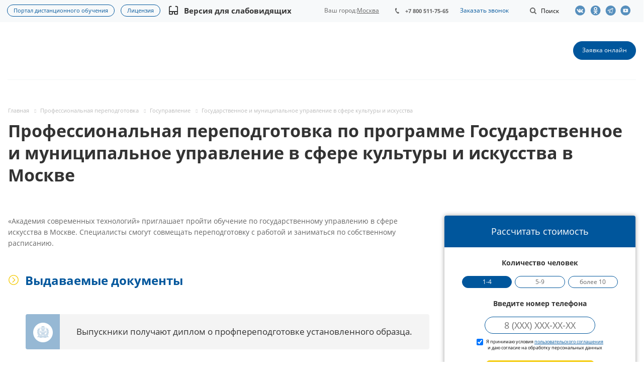

--- FILE ---
content_type: application/javascript
request_url: https://astobr.com/local/templates/aspro-medc2/components/astobr/form.medc2/calc/script.js?17544612145487
body_size: 2097
content:
(function() {
	let run = function() {
		$(document).ready(function () {

			$("#calc-input-phone").inputmask({
				mask:"8 (~99) 999-99-99",
				regex:"^[8] [(][1234569][0-9]{2}[)] [0-9]{3}[-][0-9]{2}[-][0-9]{2}$",
				definitions: {
					'~': {
						validator: "[1234569]",
						casing: "lower"
					}
				}
			});

			/*проверка телефона*/

			const DEFAULT_TIME_LEFT = 5;
			let timer, countdown, formSubscribe;
			let timeLeft = DEFAULT_TIME_LEFT;
			const input = document.getElementById('calc-input-phone');
			const countdownElement = document.createElement("span");
			const calcNote = document.getElementById('calc-note');
			const calcNext = document.getElementById('calc-next');
			calcNote.appendChild(countdownElement);

			input.oninput = function () {
				let inp = input.value;
				let phn = inp.replace(/\D+/g, "");
				let goodstr = inp.substr(0, inp.length - 1);
				if (phn.length < 11) {
					input.classList.remove('calc-good')
					input.classList.add('calc-bad')
					if (timer) {
						clearTimeout(timer);
						if (countdown) {
							clearInterval(countdown);
							countdownElement.textContent = "";
							calcNext.classList.remove('sending', 'timer')
							timeLeft = DEFAULT_TIME_LEFT;
						}
					}
				}
				else if (phn.length == 11) {
					input.classList.add('calc-good')
					input.classList.remove('calc-bad')
					$('#err-phone').hide();
					input.vlue = inp;
					if (calcNext.classList.contains('sending')){
						return false;
					} else {
						calcNext.classList.add('sending')
						calcNext.classList.add('timer')

						if (timer) {
							clearTimeout(timer);
						}
						if (countdown) {
							clearInterval(countdown);
						}

						countdownElement.textContent = `Отправка через ${timeLeft} сек.`;
						countdownElement.classList.add('success_timer');
						countdown = setInterval(() => {
							timeLeft--;
							if (timeLeft > 0) {
								countdownElement.textContent = `Отправка через ${timeLeft} сек.`;
							} else {
								countdownElement.classList.remove('success_timer');
								countdownElement.textContent = "";
								clearInterval(countdown);
							}
						}, 1000);

						timer = setTimeout(() => {
							send_calc();
						}, timeLeft * 1000);
					}
				}
				else if (phn.length > 11) {
					$('#calc-input-phone').val(goodstr);
				}
			};

			$('.calc_btn').click(function () {
				$(this).siblings().removeClass('calc-active');
				$(this).addClass('calc-active');
				$(this).closest('.c-step').find('input[type="hidden"]').val($(this).text());
			});


			function send_calc() {
				var phone_num = $("#calc-input-phone").val();
				if (!$('#agreement-input').prop("checked")) {
					$('#calc-note').html('<span id="err-phone">Чтобы продолжить, установите флажок согласия</span>');
					$('.agreement-label').addClass('err');
					return false;
				} else {
					$('#calc-note').html('');
					$('.agreement-label').removeClass('err');
				}
				if ($('template.subsForm').length){
					let formTemplate = $('template.subsForm')[0];
					formSubscribe = formTemplate.content.cloneNode(true);
					if (phone_num) person.updatePhone(phone_num);
				}

				const pageTitle = document.getElementsByName('PAGE_TITLE');

				if (pageTitle && pageTitle.length > 0 && pageTitle[0]) { pageTitle[0].value = window.document.title; }

				const form = document.querySelector('form[name="CALCULATOR"]');
				form.submit();
			}

			$(document).on('click', '#change_phone', function(){
				$('#calculator .subsForm').remove();
				$('#calc-next').removeClass('sending');
				$('#calc-input-phone').removeClass('calc-good');
				$('.c-first-steps').show();
				$('.c-second-steps').show();
				$('.c-last-steps').hide();
				$('.calc-nav').show();
			})

			//var steps = $('#calculator .c-step'); //шаги калькулятора
			//var num_steps = steps.length - 1; //Количество шагов
			//$('#calc_steps').text(num_steps); //Обновляем надпись шаг из ...

			calcNext.addEventListener('click', function() {
				input.dispatchEvent(new Event('input'));

				if($(".c-second-steps").is(":visible")){
					if (calcNext.classList.contains('sending') && !calcNext.classList.contains('timer') || (input.classList.contains('calc-bad'))) {
						return false;
					} else {
						calcNext.classList.add('sending');
						send_calc(); //если это последний шаг, то выполняем функцию отправки
					}
				}else{
					//$('.c-first-steps').hide();
					$('.c-second-steps').slideDown(400);
				}
			});

			(function () {
				var blockForMow =  $('[data-calculator]'),
					blocIntoMow =  $('[data-calculator-top-wrap]'),
					blockFollowMow =  $('[data-calculator-wrap]');

				function mediaTransferBlocks(mediaSizeDescktop) {
					if (mediaSizeDescktop.matches) {
						blockForMow.prependTo(blocIntoMow);
					} else {
						blockForMow.prependTo(blockFollowMow);
					}
				}
				if(blockForMow.length) {
					var mediaSizeDescktop = window.matchMedia("screen and (max-width: 768px)");
					mediaSizeDescktop.addListener(mediaTransferBlocks);
					mediaTransferBlocks(mediaSizeDescktop);
				}

			})();


		});
	}

	if (typeof addThirdPartyLoad === 'function') {
		addThirdPartyLoad(function() { run() });
	} else {
		if (document.readyState === 'loading') { document.addEventListener("DOMContentLoaded", run); } else { run(); }
	}

})();